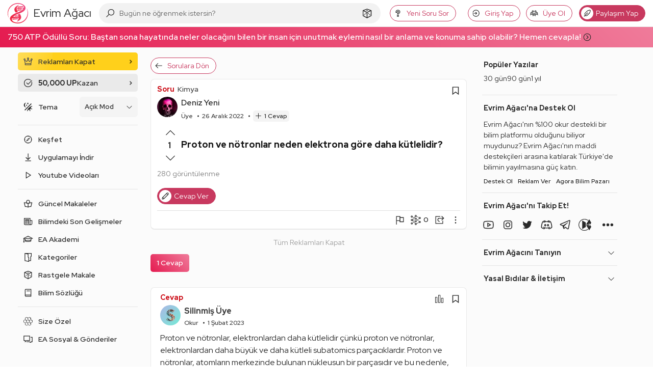

--- FILE ---
content_type: text/html; charset=utf-8
request_url: https://www.google.com/recaptcha/api2/aframe
body_size: 268
content:
<!DOCTYPE HTML><html><head><meta http-equiv="content-type" content="text/html; charset=UTF-8"></head><body><script nonce="d-R9QgkuD8bkjQDCC7U2Ug">/** Anti-fraud and anti-abuse applications only. See google.com/recaptcha */ try{var clients={'sodar':'https://pagead2.googlesyndication.com/pagead/sodar?'};window.addEventListener("message",function(a){try{if(a.source===window.parent){var b=JSON.parse(a.data);var c=clients[b['id']];if(c){var d=document.createElement('img');d.src=c+b['params']+'&rc='+(localStorage.getItem("rc::a")?sessionStorage.getItem("rc::b"):"");window.document.body.appendChild(d);sessionStorage.setItem("rc::e",parseInt(sessionStorage.getItem("rc::e")||0)+1);localStorage.setItem("rc::h",'1769447452408');}}}catch(b){}});window.parent.postMessage("_grecaptcha_ready", "*");}catch(b){}</script></body></html>

--- FILE ---
content_type: application/javascript; charset=utf-8
request_url: https://fundingchoicesmessages.google.com/f/AGSKWxW82GvrbeNMZ-2iF3fOKUMdwuIkIoUYo5a7UrDIUMDNqVANQs7tF0ipCiahTYaFlYgsVB1ql_LMPnBZhFSZdo0yONuN_7BTHIX7DNdiSka2vayxkXMJhhpilY-t6sijlf8erH4_bw868iG6B5VKCETSA2eA3I80__nee9Qgq25YIRaSWs2mdKtSIpaP/__160x300_/adweb33./advert8./sponsored_top./webmailad.
body_size: -1290
content:
window['dcc72fcb-515f-4521-8e5a-97a9908c7b64'] = true;